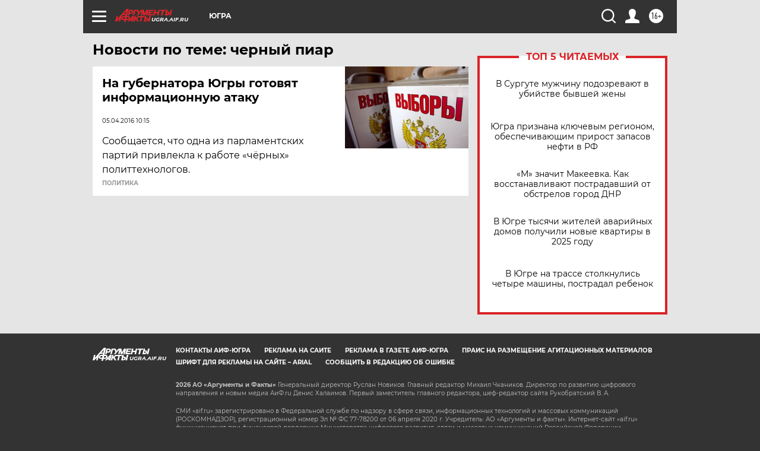

--- FILE ---
content_type: text/html
request_url: https://tns-counter.ru/nc01a**R%3Eundefined*aif_ru/ru/UTF-8/tmsec=aif_ru/511924043***
body_size: -72
content:
8EF9770469709384X1768985476:8EF9770469709384X1768985476